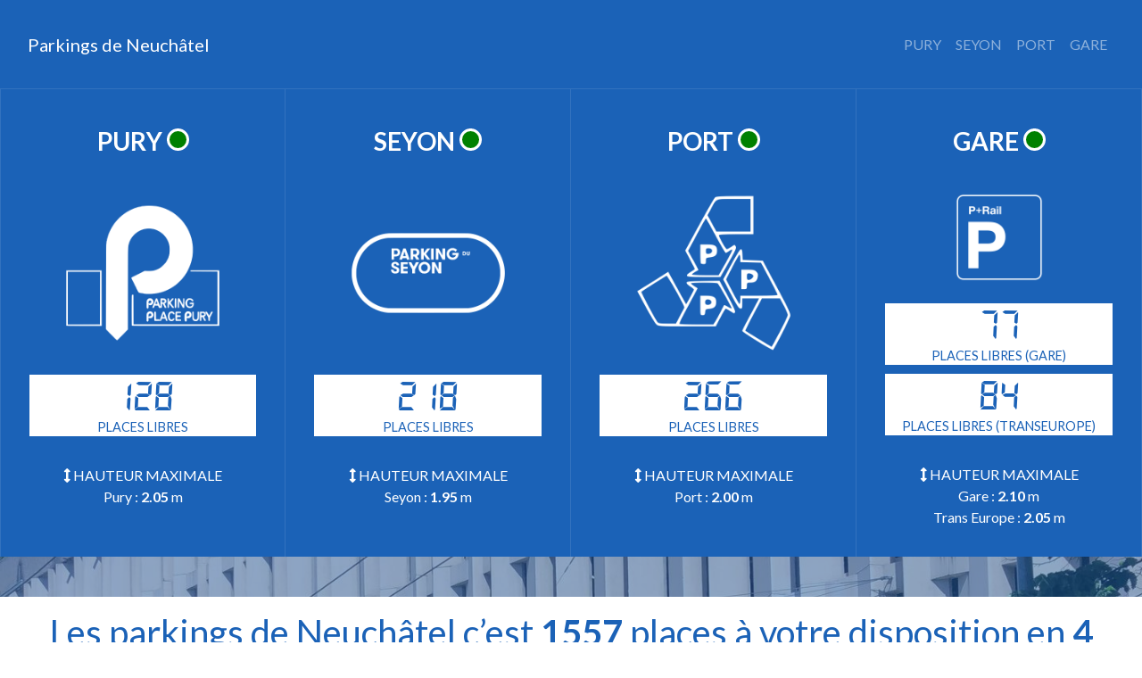

--- FILE ---
content_type: text/html; charset=UTF-8
request_url: https://parkingsdeneuchatel.ch/
body_size: 8469
content:
<!DOCTYPE html>
<html lang="fr-FR">
<head>
	<meta charset="UTF-8">
	<meta name="viewport" content="width=device-width, initial-scale=1, shrink-to-fit=no">
	<link rel="profile" href="http://gmpg.org/xfn/11">
	<link rel="stylesheet" media="screen" href="https://parkingsdeneuchatel.ch/wp-content/themes/parkingsdeneuchatel/css/segment7.css" type="text/css"/> 
	<link rel="stylesheet" href="https://maxst.icons8.com/vue-static/landings/line-awesome/line-awesome/1.3.0/css/line-awesome.min.css">
	<script src="https://maps.googleapis.com/maps/api/js?key=AIzaSyBHFj5G3ze1wmzTMQCnOza_PEaMJdmX6-4"></script>
	<meta name='robots' content='index, follow, max-image-preview:large, max-snippet:-1, max-video-preview:-1' />
	<style>img:is([sizes="auto" i], [sizes^="auto," i]) { contain-intrinsic-size: 3000px 1500px }</style>
	
	<!-- This site is optimized with the Yoast SEO plugin v26.8 - https://yoast.com/product/yoast-seo-wordpress/ -->
	<title>Accueil - Parkings de Neuchâtel</title>
	<link rel="canonical" href="https://parkingsdeneuchatel.ch/" />
	<meta property="og:locale" content="fr_FR" />
	<meta property="og:type" content="website" />
	<meta property="og:title" content="Accueil - Parkings de Neuchâtel" />
	<meta property="og:description" content="[...]Lire la suite..." />
	<meta property="og:url" content="https://parkingsdeneuchatel.ch/" />
	<meta property="og:site_name" content="Parkings de Neuchâtel" />
	<meta property="article:modified_time" content="2024-07-03T08:12:08+00:00" />
	<meta name="twitter:card" content="summary_large_image" />
	<script type="application/ld+json" class="yoast-schema-graph">{"@context":"https://schema.org","@graph":[{"@type":"WebPage","@id":"https://parkingsdeneuchatel.ch/","url":"https://parkingsdeneuchatel.ch/","name":"Accueil - Parkings de Neuchâtel","isPartOf":{"@id":"https://parkingsdeneuchatel.ch/#website"},"about":{"@id":"https://parkingsdeneuchatel.ch/#organization"},"datePublished":"2020-01-29T14:01:18+00:00","dateModified":"2024-07-03T08:12:08+00:00","breadcrumb":{"@id":"https://parkingsdeneuchatel.ch/#breadcrumb"},"inLanguage":"fr-FR","potentialAction":[{"@type":"ReadAction","target":["https://parkingsdeneuchatel.ch/"]}]},{"@type":"BreadcrumbList","@id":"https://parkingsdeneuchatel.ch/#breadcrumb","itemListElement":[{"@type":"ListItem","position":1,"name":"Accueil"}]},{"@type":"WebSite","@id":"https://parkingsdeneuchatel.ch/#website","url":"https://parkingsdeneuchatel.ch/","name":"Parkings de Neuchâtel","description":"Vos parkings à Neuchâtel","publisher":{"@id":"https://parkingsdeneuchatel.ch/#organization"},"potentialAction":[{"@type":"SearchAction","target":{"@type":"EntryPoint","urlTemplate":"https://parkingsdeneuchatel.ch/?s={search_term_string}"},"query-input":{"@type":"PropertyValueSpecification","valueRequired":true,"valueName":"search_term_string"}}],"inLanguage":"fr-FR"},{"@type":"Organization","@id":"https://parkingsdeneuchatel.ch/#organization","name":"Parkings de Neuchâtel","url":"https://parkingsdeneuchatel.ch/","logo":{"@type":"ImageObject","inLanguage":"fr-FR","@id":"https://parkingsdeneuchatel.ch/#/schema/logo/image/","url":"https://parkingsdeneuchatel.ch/wp-content/uploads/2020/04/parkings-de-neuchatel-512x512px.png","contentUrl":"https://parkingsdeneuchatel.ch/wp-content/uploads/2020/04/parkings-de-neuchatel-512x512px.png","width":512,"height":512,"caption":"Parkings de Neuchâtel"},"image":{"@id":"https://parkingsdeneuchatel.ch/#/schema/logo/image/"}}]}</script>
	<!-- / Yoast SEO plugin. -->


<link rel='dns-prefetch' href='//use.fontawesome.com' />
<link rel="alternate" type="application/rss+xml" title="Parkings de Neuchâtel &raquo; Flux" href="https://parkingsdeneuchatel.ch/feed/" />
<link rel="alternate" type="application/rss+xml" title="Parkings de Neuchâtel &raquo; Flux des commentaires" href="https://parkingsdeneuchatel.ch/comments/feed/" />
<script type="text/javascript">
/* <![CDATA[ */
window._wpemojiSettings = {"baseUrl":"https:\/\/s.w.org\/images\/core\/emoji\/16.0.1\/72x72\/","ext":".png","svgUrl":"https:\/\/s.w.org\/images\/core\/emoji\/16.0.1\/svg\/","svgExt":".svg","source":{"concatemoji":"https:\/\/parkingsdeneuchatel.ch\/wp-includes\/js\/wp-emoji-release.min.js?ver=6.8.3"}};
/*! This file is auto-generated */
!function(s,n){var o,i,e;function c(e){try{var t={supportTests:e,timestamp:(new Date).valueOf()};sessionStorage.setItem(o,JSON.stringify(t))}catch(e){}}function p(e,t,n){e.clearRect(0,0,e.canvas.width,e.canvas.height),e.fillText(t,0,0);var t=new Uint32Array(e.getImageData(0,0,e.canvas.width,e.canvas.height).data),a=(e.clearRect(0,0,e.canvas.width,e.canvas.height),e.fillText(n,0,0),new Uint32Array(e.getImageData(0,0,e.canvas.width,e.canvas.height).data));return t.every(function(e,t){return e===a[t]})}function u(e,t){e.clearRect(0,0,e.canvas.width,e.canvas.height),e.fillText(t,0,0);for(var n=e.getImageData(16,16,1,1),a=0;a<n.data.length;a++)if(0!==n.data[a])return!1;return!0}function f(e,t,n,a){switch(t){case"flag":return n(e,"\ud83c\udff3\ufe0f\u200d\u26a7\ufe0f","\ud83c\udff3\ufe0f\u200b\u26a7\ufe0f")?!1:!n(e,"\ud83c\udde8\ud83c\uddf6","\ud83c\udde8\u200b\ud83c\uddf6")&&!n(e,"\ud83c\udff4\udb40\udc67\udb40\udc62\udb40\udc65\udb40\udc6e\udb40\udc67\udb40\udc7f","\ud83c\udff4\u200b\udb40\udc67\u200b\udb40\udc62\u200b\udb40\udc65\u200b\udb40\udc6e\u200b\udb40\udc67\u200b\udb40\udc7f");case"emoji":return!a(e,"\ud83e\udedf")}return!1}function g(e,t,n,a){var r="undefined"!=typeof WorkerGlobalScope&&self instanceof WorkerGlobalScope?new OffscreenCanvas(300,150):s.createElement("canvas"),o=r.getContext("2d",{willReadFrequently:!0}),i=(o.textBaseline="top",o.font="600 32px Arial",{});return e.forEach(function(e){i[e]=t(o,e,n,a)}),i}function t(e){var t=s.createElement("script");t.src=e,t.defer=!0,s.head.appendChild(t)}"undefined"!=typeof Promise&&(o="wpEmojiSettingsSupports",i=["flag","emoji"],n.supports={everything:!0,everythingExceptFlag:!0},e=new Promise(function(e){s.addEventListener("DOMContentLoaded",e,{once:!0})}),new Promise(function(t){var n=function(){try{var e=JSON.parse(sessionStorage.getItem(o));if("object"==typeof e&&"number"==typeof e.timestamp&&(new Date).valueOf()<e.timestamp+604800&&"object"==typeof e.supportTests)return e.supportTests}catch(e){}return null}();if(!n){if("undefined"!=typeof Worker&&"undefined"!=typeof OffscreenCanvas&&"undefined"!=typeof URL&&URL.createObjectURL&&"undefined"!=typeof Blob)try{var e="postMessage("+g.toString()+"("+[JSON.stringify(i),f.toString(),p.toString(),u.toString()].join(",")+"));",a=new Blob([e],{type:"text/javascript"}),r=new Worker(URL.createObjectURL(a),{name:"wpTestEmojiSupports"});return void(r.onmessage=function(e){c(n=e.data),r.terminate(),t(n)})}catch(e){}c(n=g(i,f,p,u))}t(n)}).then(function(e){for(var t in e)n.supports[t]=e[t],n.supports.everything=n.supports.everything&&n.supports[t],"flag"!==t&&(n.supports.everythingExceptFlag=n.supports.everythingExceptFlag&&n.supports[t]);n.supports.everythingExceptFlag=n.supports.everythingExceptFlag&&!n.supports.flag,n.DOMReady=!1,n.readyCallback=function(){n.DOMReady=!0}}).then(function(){return e}).then(function(){var e;n.supports.everything||(n.readyCallback(),(e=n.source||{}).concatemoji?t(e.concatemoji):e.wpemoji&&e.twemoji&&(t(e.twemoji),t(e.wpemoji)))}))}((window,document),window._wpemojiSettings);
/* ]]> */
</script>
<style id='wp-emoji-styles-inline-css' type='text/css'>

	img.wp-smiley, img.emoji {
		display: inline !important;
		border: none !important;
		box-shadow: none !important;
		height: 1em !important;
		width: 1em !important;
		margin: 0 0.07em !important;
		vertical-align: -0.1em !important;
		background: none !important;
		padding: 0 !important;
	}
</style>
<link rel='stylesheet' id='wp-block-library-css' href='https://parkingsdeneuchatel.ch/wp-includes/css/dist/block-library/style.min.css?ver=6.8.3' type='text/css' media='all' />
<style id='classic-theme-styles-inline-css' type='text/css'>
/*! This file is auto-generated */
.wp-block-button__link{color:#fff;background-color:#32373c;border-radius:9999px;box-shadow:none;text-decoration:none;padding:calc(.667em + 2px) calc(1.333em + 2px);font-size:1.125em}.wp-block-file__button{background:#32373c;color:#fff;text-decoration:none}
</style>
<style id='font-awesome-svg-styles-default-inline-css' type='text/css'>
.svg-inline--fa {
  display: inline-block;
  height: 1em;
  overflow: visible;
  vertical-align: -.125em;
}
</style>
<link rel='stylesheet' id='font-awesome-svg-styles-css' href='https://parkingsdeneuchatel.ch/wp-content/uploads/font-awesome/v5.12.1/css/svg-with-js.css' type='text/css' media='all' />
<style id='font-awesome-svg-styles-inline-css' type='text/css'>
   .wp-block-font-awesome-icon svg::before,
   .wp-rich-text-font-awesome-icon svg::before {content: unset;}
</style>
<style id='global-styles-inline-css' type='text/css'>
:root{--wp--preset--aspect-ratio--square: 1;--wp--preset--aspect-ratio--4-3: 4/3;--wp--preset--aspect-ratio--3-4: 3/4;--wp--preset--aspect-ratio--3-2: 3/2;--wp--preset--aspect-ratio--2-3: 2/3;--wp--preset--aspect-ratio--16-9: 16/9;--wp--preset--aspect-ratio--9-16: 9/16;--wp--preset--color--black: #000000;--wp--preset--color--cyan-bluish-gray: #abb8c3;--wp--preset--color--white: #ffffff;--wp--preset--color--pale-pink: #f78da7;--wp--preset--color--vivid-red: #cf2e2e;--wp--preset--color--luminous-vivid-orange: #ff6900;--wp--preset--color--luminous-vivid-amber: #fcb900;--wp--preset--color--light-green-cyan: #7bdcb5;--wp--preset--color--vivid-green-cyan: #00d084;--wp--preset--color--pale-cyan-blue: #8ed1fc;--wp--preset--color--vivid-cyan-blue: #0693e3;--wp--preset--color--vivid-purple: #9b51e0;--wp--preset--gradient--vivid-cyan-blue-to-vivid-purple: linear-gradient(135deg,rgba(6,147,227,1) 0%,rgb(155,81,224) 100%);--wp--preset--gradient--light-green-cyan-to-vivid-green-cyan: linear-gradient(135deg,rgb(122,220,180) 0%,rgb(0,208,130) 100%);--wp--preset--gradient--luminous-vivid-amber-to-luminous-vivid-orange: linear-gradient(135deg,rgba(252,185,0,1) 0%,rgba(255,105,0,1) 100%);--wp--preset--gradient--luminous-vivid-orange-to-vivid-red: linear-gradient(135deg,rgba(255,105,0,1) 0%,rgb(207,46,46) 100%);--wp--preset--gradient--very-light-gray-to-cyan-bluish-gray: linear-gradient(135deg,rgb(238,238,238) 0%,rgb(169,184,195) 100%);--wp--preset--gradient--cool-to-warm-spectrum: linear-gradient(135deg,rgb(74,234,220) 0%,rgb(151,120,209) 20%,rgb(207,42,186) 40%,rgb(238,44,130) 60%,rgb(251,105,98) 80%,rgb(254,248,76) 100%);--wp--preset--gradient--blush-light-purple: linear-gradient(135deg,rgb(255,206,236) 0%,rgb(152,150,240) 100%);--wp--preset--gradient--blush-bordeaux: linear-gradient(135deg,rgb(254,205,165) 0%,rgb(254,45,45) 50%,rgb(107,0,62) 100%);--wp--preset--gradient--luminous-dusk: linear-gradient(135deg,rgb(255,203,112) 0%,rgb(199,81,192) 50%,rgb(65,88,208) 100%);--wp--preset--gradient--pale-ocean: linear-gradient(135deg,rgb(255,245,203) 0%,rgb(182,227,212) 50%,rgb(51,167,181) 100%);--wp--preset--gradient--electric-grass: linear-gradient(135deg,rgb(202,248,128) 0%,rgb(113,206,126) 100%);--wp--preset--gradient--midnight: linear-gradient(135deg,rgb(2,3,129) 0%,rgb(40,116,252) 100%);--wp--preset--font-size--small: 13px;--wp--preset--font-size--medium: 20px;--wp--preset--font-size--large: 36px;--wp--preset--font-size--x-large: 42px;--wp--preset--spacing--20: 0.44rem;--wp--preset--spacing--30: 0.67rem;--wp--preset--spacing--40: 1rem;--wp--preset--spacing--50: 1.5rem;--wp--preset--spacing--60: 2.25rem;--wp--preset--spacing--70: 3.38rem;--wp--preset--spacing--80: 5.06rem;--wp--preset--shadow--natural: 6px 6px 9px rgba(0, 0, 0, 0.2);--wp--preset--shadow--deep: 12px 12px 50px rgba(0, 0, 0, 0.4);--wp--preset--shadow--sharp: 6px 6px 0px rgba(0, 0, 0, 0.2);--wp--preset--shadow--outlined: 6px 6px 0px -3px rgba(255, 255, 255, 1), 6px 6px rgba(0, 0, 0, 1);--wp--preset--shadow--crisp: 6px 6px 0px rgba(0, 0, 0, 1);}:where(.is-layout-flex){gap: 0.5em;}:where(.is-layout-grid){gap: 0.5em;}body .is-layout-flex{display: flex;}.is-layout-flex{flex-wrap: wrap;align-items: center;}.is-layout-flex > :is(*, div){margin: 0;}body .is-layout-grid{display: grid;}.is-layout-grid > :is(*, div){margin: 0;}:where(.wp-block-columns.is-layout-flex){gap: 2em;}:where(.wp-block-columns.is-layout-grid){gap: 2em;}:where(.wp-block-post-template.is-layout-flex){gap: 1.25em;}:where(.wp-block-post-template.is-layout-grid){gap: 1.25em;}.has-black-color{color: var(--wp--preset--color--black) !important;}.has-cyan-bluish-gray-color{color: var(--wp--preset--color--cyan-bluish-gray) !important;}.has-white-color{color: var(--wp--preset--color--white) !important;}.has-pale-pink-color{color: var(--wp--preset--color--pale-pink) !important;}.has-vivid-red-color{color: var(--wp--preset--color--vivid-red) !important;}.has-luminous-vivid-orange-color{color: var(--wp--preset--color--luminous-vivid-orange) !important;}.has-luminous-vivid-amber-color{color: var(--wp--preset--color--luminous-vivid-amber) !important;}.has-light-green-cyan-color{color: var(--wp--preset--color--light-green-cyan) !important;}.has-vivid-green-cyan-color{color: var(--wp--preset--color--vivid-green-cyan) !important;}.has-pale-cyan-blue-color{color: var(--wp--preset--color--pale-cyan-blue) !important;}.has-vivid-cyan-blue-color{color: var(--wp--preset--color--vivid-cyan-blue) !important;}.has-vivid-purple-color{color: var(--wp--preset--color--vivid-purple) !important;}.has-black-background-color{background-color: var(--wp--preset--color--black) !important;}.has-cyan-bluish-gray-background-color{background-color: var(--wp--preset--color--cyan-bluish-gray) !important;}.has-white-background-color{background-color: var(--wp--preset--color--white) !important;}.has-pale-pink-background-color{background-color: var(--wp--preset--color--pale-pink) !important;}.has-vivid-red-background-color{background-color: var(--wp--preset--color--vivid-red) !important;}.has-luminous-vivid-orange-background-color{background-color: var(--wp--preset--color--luminous-vivid-orange) !important;}.has-luminous-vivid-amber-background-color{background-color: var(--wp--preset--color--luminous-vivid-amber) !important;}.has-light-green-cyan-background-color{background-color: var(--wp--preset--color--light-green-cyan) !important;}.has-vivid-green-cyan-background-color{background-color: var(--wp--preset--color--vivid-green-cyan) !important;}.has-pale-cyan-blue-background-color{background-color: var(--wp--preset--color--pale-cyan-blue) !important;}.has-vivid-cyan-blue-background-color{background-color: var(--wp--preset--color--vivid-cyan-blue) !important;}.has-vivid-purple-background-color{background-color: var(--wp--preset--color--vivid-purple) !important;}.has-black-border-color{border-color: var(--wp--preset--color--black) !important;}.has-cyan-bluish-gray-border-color{border-color: var(--wp--preset--color--cyan-bluish-gray) !important;}.has-white-border-color{border-color: var(--wp--preset--color--white) !important;}.has-pale-pink-border-color{border-color: var(--wp--preset--color--pale-pink) !important;}.has-vivid-red-border-color{border-color: var(--wp--preset--color--vivid-red) !important;}.has-luminous-vivid-orange-border-color{border-color: var(--wp--preset--color--luminous-vivid-orange) !important;}.has-luminous-vivid-amber-border-color{border-color: var(--wp--preset--color--luminous-vivid-amber) !important;}.has-light-green-cyan-border-color{border-color: var(--wp--preset--color--light-green-cyan) !important;}.has-vivid-green-cyan-border-color{border-color: var(--wp--preset--color--vivid-green-cyan) !important;}.has-pale-cyan-blue-border-color{border-color: var(--wp--preset--color--pale-cyan-blue) !important;}.has-vivid-cyan-blue-border-color{border-color: var(--wp--preset--color--vivid-cyan-blue) !important;}.has-vivid-purple-border-color{border-color: var(--wp--preset--color--vivid-purple) !important;}.has-vivid-cyan-blue-to-vivid-purple-gradient-background{background: var(--wp--preset--gradient--vivid-cyan-blue-to-vivid-purple) !important;}.has-light-green-cyan-to-vivid-green-cyan-gradient-background{background: var(--wp--preset--gradient--light-green-cyan-to-vivid-green-cyan) !important;}.has-luminous-vivid-amber-to-luminous-vivid-orange-gradient-background{background: var(--wp--preset--gradient--luminous-vivid-amber-to-luminous-vivid-orange) !important;}.has-luminous-vivid-orange-to-vivid-red-gradient-background{background: var(--wp--preset--gradient--luminous-vivid-orange-to-vivid-red) !important;}.has-very-light-gray-to-cyan-bluish-gray-gradient-background{background: var(--wp--preset--gradient--very-light-gray-to-cyan-bluish-gray) !important;}.has-cool-to-warm-spectrum-gradient-background{background: var(--wp--preset--gradient--cool-to-warm-spectrum) !important;}.has-blush-light-purple-gradient-background{background: var(--wp--preset--gradient--blush-light-purple) !important;}.has-blush-bordeaux-gradient-background{background: var(--wp--preset--gradient--blush-bordeaux) !important;}.has-luminous-dusk-gradient-background{background: var(--wp--preset--gradient--luminous-dusk) !important;}.has-pale-ocean-gradient-background{background: var(--wp--preset--gradient--pale-ocean) !important;}.has-electric-grass-gradient-background{background: var(--wp--preset--gradient--electric-grass) !important;}.has-midnight-gradient-background{background: var(--wp--preset--gradient--midnight) !important;}.has-small-font-size{font-size: var(--wp--preset--font-size--small) !important;}.has-medium-font-size{font-size: var(--wp--preset--font-size--medium) !important;}.has-large-font-size{font-size: var(--wp--preset--font-size--large) !important;}.has-x-large-font-size{font-size: var(--wp--preset--font-size--x-large) !important;}
:where(.wp-block-post-template.is-layout-flex){gap: 1.25em;}:where(.wp-block-post-template.is-layout-grid){gap: 1.25em;}
:where(.wp-block-columns.is-layout-flex){gap: 2em;}:where(.wp-block-columns.is-layout-grid){gap: 2em;}
:root :where(.wp-block-pullquote){font-size: 1.5em;line-height: 1.6;}
</style>
<link rel='stylesheet' id='responsive-lightbox-swipebox-css' href='https://parkingsdeneuchatel.ch/wp-content/plugins/responsive-lightbox/assets/swipebox/swipebox.min.css?ver=1.5.2' type='text/css' media='all' />
<link rel='stylesheet' id='understrap-styles-css' href='https://parkingsdeneuchatel.ch/wp-content/themes/parkingsdeneuchatel/css/theme.min.css?ver=1.0.0.1655897847' type='text/css' media='all' />
<link rel='stylesheet' id='font-awesome-official-css' href='https://use.fontawesome.com/releases/v5.12.1/css/all.css' type='text/css' media='all' integrity="sha384-v8BU367qNbs/aIZIxuivaU55N5GPF89WBerHoGA4QTcbUjYiLQtKdrfXnqAcXyTv" crossorigin="anonymous" />
<link rel='stylesheet' id='font-awesome-official-v4shim-css' href='https://use.fontawesome.com/releases/v5.12.1/css/v4-shims.css' type='text/css' media='all' integrity="sha384-C8a18+Gvny8XkjAdfto/vjAUdpGuPtl1Ix/K2BgKhFaVO6w4onVVHiEaN9h9XsvX" crossorigin="anonymous" />
<style id='font-awesome-official-v4shim-inline-css' type='text/css'>
@font-face {
font-family: "FontAwesome";
font-display: block;
src: url("https://use.fontawesome.com/releases/v5.12.1/webfonts/fa-brands-400.eot"),
		url("https://use.fontawesome.com/releases/v5.12.1/webfonts/fa-brands-400.eot?#iefix") format("embedded-opentype"),
		url("https://use.fontawesome.com/releases/v5.12.1/webfonts/fa-brands-400.woff2") format("woff2"),
		url("https://use.fontawesome.com/releases/v5.12.1/webfonts/fa-brands-400.woff") format("woff"),
		url("https://use.fontawesome.com/releases/v5.12.1/webfonts/fa-brands-400.ttf") format("truetype"),
		url("https://use.fontawesome.com/releases/v5.12.1/webfonts/fa-brands-400.svg#fontawesome") format("svg");
}

@font-face {
font-family: "FontAwesome";
font-display: block;
src: url("https://use.fontawesome.com/releases/v5.12.1/webfonts/fa-solid-900.eot"),
		url("https://use.fontawesome.com/releases/v5.12.1/webfonts/fa-solid-900.eot?#iefix") format("embedded-opentype"),
		url("https://use.fontawesome.com/releases/v5.12.1/webfonts/fa-solid-900.woff2") format("woff2"),
		url("https://use.fontawesome.com/releases/v5.12.1/webfonts/fa-solid-900.woff") format("woff"),
		url("https://use.fontawesome.com/releases/v5.12.1/webfonts/fa-solid-900.ttf") format("truetype"),
		url("https://use.fontawesome.com/releases/v5.12.1/webfonts/fa-solid-900.svg#fontawesome") format("svg");
}

@font-face {
font-family: "FontAwesome";
font-display: block;
src: url("https://use.fontawesome.com/releases/v5.12.1/webfonts/fa-regular-400.eot"),
		url("https://use.fontawesome.com/releases/v5.12.1/webfonts/fa-regular-400.eot?#iefix") format("embedded-opentype"),
		url("https://use.fontawesome.com/releases/v5.12.1/webfonts/fa-regular-400.woff2") format("woff2"),
		url("https://use.fontawesome.com/releases/v5.12.1/webfonts/fa-regular-400.woff") format("woff"),
		url("https://use.fontawesome.com/releases/v5.12.1/webfonts/fa-regular-400.ttf") format("truetype"),
		url("https://use.fontawesome.com/releases/v5.12.1/webfonts/fa-regular-400.svg#fontawesome") format("svg");
unicode-range: U+F004-F005,U+F007,U+F017,U+F022,U+F024,U+F02E,U+F03E,U+F044,U+F057-F059,U+F06E,U+F070,U+F075,U+F07B-F07C,U+F080,U+F086,U+F089,U+F094,U+F09D,U+F0A0,U+F0A4-F0A7,U+F0C5,U+F0C7-F0C8,U+F0E0,U+F0EB,U+F0F3,U+F0F8,U+F0FE,U+F111,U+F118-F11A,U+F11C,U+F133,U+F144,U+F146,U+F14A,U+F14D-F14E,U+F150-F152,U+F15B-F15C,U+F164-F165,U+F185-F186,U+F191-F192,U+F1AD,U+F1C1-F1C9,U+F1CD,U+F1D8,U+F1E3,U+F1EA,U+F1F6,U+F1F9,U+F20A,U+F247-F249,U+F24D,U+F254-F25B,U+F25D,U+F267,U+F271-F274,U+F279,U+F28B,U+F28D,U+F2B5-F2B6,U+F2B9,U+F2BB,U+F2BD,U+F2C1-F2C2,U+F2D0,U+F2D2,U+F2DC,U+F2ED,U+F328,U+F358-F35B,U+F3A5,U+F3D1,U+F410,U+F4AD;
}
</style>
<script type="text/javascript" src="https://parkingsdeneuchatel.ch/wp-includes/js/tinymce/tinymce.min.js?ver=49110-20250317" id="wp-tinymce-root-js"></script>
<script type="text/javascript" src="https://parkingsdeneuchatel.ch/wp-includes/js/tinymce/plugins/compat3x/plugin.min.js?ver=49110-20250317" id="wp-tinymce-js"></script>
<script type="text/javascript" src="https://parkingsdeneuchatel.ch/wp-includes/js/jquery/jquery.min.js?ver=3.7.1" id="jquery-core-js"></script>
<script type="text/javascript" src="https://parkingsdeneuchatel.ch/wp-includes/js/jquery/jquery-migrate.min.js?ver=3.4.1" id="jquery-migrate-js"></script>
<script type="text/javascript" src="https://parkingsdeneuchatel.ch/wp-content/plugins/responsive-lightbox/assets/dompurify/purify.min.js?ver=3.3.1" id="dompurify-js"></script>
<script type="text/javascript" id="responsive-lightbox-sanitizer-js-before">
/* <![CDATA[ */
window.RLG = window.RLG || {}; window.RLG.sanitizeAllowedHosts = ["youtube.com","www.youtube.com","youtu.be","vimeo.com","player.vimeo.com"];
/* ]]> */
</script>
<script type="text/javascript" src="https://parkingsdeneuchatel.ch/wp-content/plugins/responsive-lightbox/js/sanitizer.js?ver=2.7.0" id="responsive-lightbox-sanitizer-js"></script>
<script type="text/javascript" src="https://parkingsdeneuchatel.ch/wp-content/plugins/responsive-lightbox/assets/swipebox/jquery.swipebox.min.js?ver=1.5.2" id="responsive-lightbox-swipebox-js"></script>
<script type="text/javascript" src="https://parkingsdeneuchatel.ch/wp-includes/js/underscore.min.js?ver=1.13.7" id="underscore-js"></script>
<script type="text/javascript" src="https://parkingsdeneuchatel.ch/wp-content/plugins/responsive-lightbox/assets/infinitescroll/infinite-scroll.pkgd.min.js?ver=4.0.1" id="responsive-lightbox-infinite-scroll-js"></script>
<script type="text/javascript" id="responsive-lightbox-js-before">
/* <![CDATA[ */
var rlArgs = {"script":"swipebox","selector":"lightbox","customEvents":"","activeGalleries":true,"animation":true,"hideCloseButtonOnMobile":false,"removeBarsOnMobile":false,"hideBars":false,"hideBarsDelay":5000,"videoMaxWidth":1080,"useSVG":true,"loopAtEnd":false,"woocommerce_gallery":false,"ajaxurl":"https:\/\/parkingsdeneuchatel.ch\/wp-admin\/admin-ajax.php","nonce":"e5028ff56e","preview":false,"postId":14,"scriptExtension":false};
/* ]]> */
</script>
<script type="text/javascript" src="https://parkingsdeneuchatel.ch/wp-content/plugins/responsive-lightbox/js/front.js?ver=2.7.0" id="responsive-lightbox-js"></script>
<link rel="https://api.w.org/" href="https://parkingsdeneuchatel.ch/wp-json/" /><link rel="alternate" title="JSON" type="application/json" href="https://parkingsdeneuchatel.ch/wp-json/wp/v2/pages/14" /><link rel="EditURI" type="application/rsd+xml" title="RSD" href="https://parkingsdeneuchatel.ch/xmlrpc.php?rsd" />
<meta name="generator" content="WordPress 6.8.3" />
<link rel='shortlink' href='https://parkingsdeneuchatel.ch/' />
<link rel="alternate" title="oEmbed (JSON)" type="application/json+oembed" href="https://parkingsdeneuchatel.ch/wp-json/oembed/1.0/embed?url=https%3A%2F%2Fparkingsdeneuchatel.ch%2F" />
<link rel="alternate" title="oEmbed (XML)" type="text/xml+oembed" href="https://parkingsdeneuchatel.ch/wp-json/oembed/1.0/embed?url=https%3A%2F%2Fparkingsdeneuchatel.ch%2F&#038;format=xml" />
<meta name="mobile-web-app-capable" content="yes">
<meta name="apple-mobile-web-app-capable" content="yes">
<meta name="apple-mobile-web-app-title" content="Parkings de Neuchâtel - Vos parkings à Neuchâtel">
<style type="text/css">.recentcomments a{display:inline !important;padding:0 !important;margin:0 !important;}</style><link rel="icon" href="https://parkingsdeneuchatel.ch/wp-content/uploads/2020/04/cropped-parkings-de-neuchatel-512x512px-1-32x32.png" sizes="32x32" />
<link rel="icon" href="https://parkingsdeneuchatel.ch/wp-content/uploads/2020/04/cropped-parkings-de-neuchatel-512x512px-1-192x192.png" sizes="192x192" />
<link rel="apple-touch-icon" href="https://parkingsdeneuchatel.ch/wp-content/uploads/2020/04/cropped-parkings-de-neuchatel-512x512px-1-180x180.png" />
<meta name="msapplication-TileImage" content="https://parkingsdeneuchatel.ch/wp-content/uploads/2020/04/cropped-parkings-de-neuchatel-512x512px-1-270x270.png" />
</head>

<body class="home wp-singular page-template page-template-page-templates page-template-accueil-mob-new page-template-page-templatesaccueil-mob-new-php page page-id-14 wp-embed-responsive wp-theme-parkingsdeneuchatel" itemscope itemtype="http://schema.org/WebSite">
<div class="site" id="page">

	<!-- ******************* The Navbar Area ******************* -->
	<div id="wrapper-navbar">

		<a class="skip-link sr-only sr-only-focusable" href="#content">Aller au contenu</a>

		<nav id="main-nav" class="navbar navbar-expand-md navbar-dark bg-primary" aria-labelledby="main-nav-label">

			<h2 id="main-nav-label" class="sr-only">
				Main Navigation			</h2>

					<div class="container">
		
					<!-- Your site title as branding in the menu -->
					
						
							<a class="navbar-brand" rel="home" href="https://parkingsdeneuchatel.ch/" title="Parkings de Neuchâtel" itemprop="url">Parkings de Neuchâtel</a>

						
					<!-- end custom logo -->

				<button class="navbar-toggler" type="button" data-toggle="collapse" data-target="#navbarNavDropdown" aria-controls="navbarNavDropdown" aria-expanded="false" aria-label="Toggle navigation">
					<span class="navbar-toggler-icon"></span>
				</button>

				<!-- The WordPress Menu goes here -->
				<div id="navbarNavDropdown" class="collapse navbar-collapse"><ul id="main-menu" class="navbar-nav ml-auto"><li itemscope="itemscope" itemtype="https://www.schema.org/SiteNavigationElement" id="menu-item-25" class="menu-item menu-item-type-post_type menu-item-object-page menu-item-25 nav-item"><a title="Pury" href="https://parkingsdeneuchatel.ch/pury/" class="nav-link">Pury</a></li>
<li itemscope="itemscope" itemtype="https://www.schema.org/SiteNavigationElement" id="menu-item-24" class="menu-item menu-item-type-post_type menu-item-object-page menu-item-24 nav-item"><a title="Seyon" href="https://parkingsdeneuchatel.ch/seyon/" class="nav-link">Seyon</a></li>
<li itemscope="itemscope" itemtype="https://www.schema.org/SiteNavigationElement" id="menu-item-23" class="menu-item menu-item-type-post_type menu-item-object-page menu-item-23 nav-item"><a title="Port" href="https://parkingsdeneuchatel.ch/port/" class="nav-link">Port</a></li>
<li itemscope="itemscope" itemtype="https://www.schema.org/SiteNavigationElement" id="menu-item-22" class="menu-item menu-item-type-post_type menu-item-object-page menu-item-22 nav-item"><a title="Gare" href="https://parkingsdeneuchatel.ch/gare/" class="nav-link">Gare</a></li>
</ul></div>						</div><!-- .container -->
			
		</nav><!-- .site-navigation -->

	</div><!-- #wrapper-navbar end -->

  


<div id="pdn-accueil" class="pn-homepage-top">
   <div class="container">
      <div class="row">

         <a href="/pury" class="pn-panel col-md-3 col-lg-3 col-sm-6">
	    <span style="display: none;" data-cap="421" id="pury-ratio"></span>
	    <h3 style="text-decoration: none;">pury <span id="pury-status" data-cap="421" class="pn-dot"></span></h3>
	    <img class="d-none d-md-block" src="https://parkingsdeneuchatel.ch/wp-content/uploads/2020/03/logo-pp-white-trans-420x420-1.png" alt="Parking de Pury" />
	    <span class="capacite-actuelle" id="pury">---</span>
	    <span class="d-none d-md-block capacite-actuelle-pl">places libres</span>
            <span class="hauteur-max"><i class="fas fa-arrows-alt-v"></i> Hauteur maximale</span>

      <span class="hauteur-max-loc">Pury : <strong>2.05</strong> m</span>
      
         </a>

         <a href="/seyon" class="pn-panel col-md-3 col-lg-3 col-sm-6">
	    <span style="display: none;" data-cap="377" id="seyon-ratio"></span>
	    <h3 style="text-decoration: none;">seyon <span id="seyon-status" data-cap="377" class="pn-dot"></span></h3>
	    <img class="d-none d-md-block" src="https://parkingsdeneuchatel.ch/wp-content/uploads/2020/03/logo-seyon-white-trans-420x420-1.png" alt="Parking du Seyon" />
	    <span class="capacite-actuelle" id="seyon">---</span>
	    <span class="d-none d-md-block capacite-actuelle-pl">places libres</span>
            <span class="hauteur-max"><i class="fas fa-arrows-alt-v"></i> Hauteur maximale</span>

      <span class="hauteur-max-loc">Seyon : <strong>1.95</strong> m</span>
      
         </a>

         <a href="/port" class="pn-panel col-md-3 col-lg-3 col-sm-6">
	    <span style="display: none;" data-cap="428" id="port-ratio"></span>
	    <h3 style="text-decoration: none;">port <span id="port-status" data-cap="428" class="pn-dot"></span></h3>
	    <img class="d-none d-md-block" src="https://parkingsdeneuchatel.ch/wp-content/uploads/2020/03/logo-port-blanc-trans-420x420-1.png" alt="Parking du Port" />
	    <span class="capacite-actuelle" id="port">---</span>
	    <span class="d-none d-md-block capacite-actuelle-pl">places libres</span>
            <span class="hauteur-max"><i class="fas fa-arrows-alt-v"></i> Hauteur maximale</span>

      <span class="hauteur-max-loc">Port : <strong>2.00</strong> m</span>
      
         </a>

         <a href="/gare" class="pn-panel col-md-3 col-lg-3 col-sm-6">
	    <span style="display: none;" data-cap="331" id="gare-ratio"></span>
	    <h3 style="text-decoration: none;">gare <span id="gare-status" data-cap="331" class="pn-dot"></span></h3>
	    <img style="width: auto; height: 100px;" class="d-none d-md-block" src="https://parkingsdeneuchatel.ch/wp-content/uploads/2020/03/logo-gare-white-trans-420x420-1.png" alt="Parkings de la Gare" />
	    <div class="mobile-align">
	    <span class="capacite-actuelle-gare" id="gare1">---</span>
	    <span style="margin-bottom: 10px;" class="d-none d-md-block capacite-actuelle-pl">places libres (gare)</span>
	    <span class="capacite-actuelle-gare" id="gare2">---</span>
	    </div>
	    <span class="d-none d-md-block capacite-actuelle-pl">places libres (TransEurope)</span>
            <span class="hauteur-max"><i class="fas fa-arrows-alt-v"></i> Hauteur maximale</span>

      <span class="hauteur-max-loc">Gare : <strong>2.10</strong> m</span>
      
      <span class="hauteur-max-loc">Trans Europe : <strong>2.05</strong> m</span>
      
         </a>

      </div>
   </div>
</div>




<div id="carouselExampleControls" class="carousel slide carousel-fade" data-ride="carousel">
  <div class="carousel-inner pn-carousel-home">

    <div class="carousel-item active" style="background-image: url(https://parkingsdeneuchatel.ch/wp-content/uploads/2020/06/seyon-IMG_5821-rotated.jpg); background-position: center center; background-color: black;"><div style="width: 100%; height: 100%; background-color: #1b62b7; opacity: 0.5;"></div>
       <div class="carousel-text">
       <div class="container">
       <div class="row">
       <h1 style="text-align: center;">Les parkings de Neuchâtel c&rsquo;est <strong>1557</strong> places à votre disposition en <strong>4</strong> parkings!</h1>
       </div>
       </div>
       </div>
    </div>

    <div class="carousel-item " style="background-image: url(https://parkingsdeneuchatel.ch/wp-content/uploads/2020/06/port-DSC07659.jpg); background-position: center center; background-color: black;"><div style="width: 100%; height: 100%; background-color: #1b62b7; opacity: 0.5;"></div>
       <div class="carousel-text">
       <div class="container">
       <div class="row">
       <h1 style="text-align: center;">Les parkings de Neuchâtel c&rsquo;est <strong>1557</strong> places à votre disposition en <strong>4</strong> parkings!</h1>
       </div>
       </div>
       </div>
    </div>

    <div class="carousel-item " style="background-image: url(https://parkingsdeneuchatel.ch/wp-content/uploads/2020/06/pury-DSC07272.jpg); background-position: center center; background-color: black;"><div style="width: 100%; height: 100%; background-color: #1b62b7; opacity: 0.5;"></div>
       <div class="carousel-text">
       <div class="container">
       <div class="row">
       <h1 style="text-align: center;">Les parkings de Neuchâtel c&rsquo;est <strong>1557</strong> places à votre disposition en <strong>4</strong> parkings!</h1>
       </div>
       </div>
       </div>
    </div>

    <div class="carousel-item " style="background-image: url(https://parkingsdeneuchatel.ch/wp-content/uploads/2020/06/gare-DSC07181.jpg); background-position: center center; background-color: black;"><div style="width: 100%; height: 100%; background-color: #1b62b7; opacity: 0.5;"></div>
       <div class="carousel-text">
       <div class="container">
       <div class="row">
       <h1>Les parkings de Neuchâtel c&rsquo;est <strong>1557</strong> places à votre disposition en <strong>4</strong> parkings!</h1>
       </div>
       </div>
       </div>
    </div>
  </div>
  <a class="carousel-control-prev" href="#carouselExampleControls" role="button" data-slide="prev">
    <span class="carousel-control-prev-icon" aria-hidden="true"></span>
    <span class="sr-only">Previous</span>
  </a>
  <a class="carousel-control-next" href="#carouselExampleControls" role="button" data-slide="next">
    <span class="carousel-control-next-icon" aria-hidden="true"></span>
    <span class="sr-only">Next</span>
  </a>
</div>



<div class="wrapper" id="wrapper-footer">

	<div class="container">

		<div class="row">

			<div class="col-md-12">

				<footer class="site-footer" id="colophon">

					<div class="site-info">

						&copy; 2026 Parkings de Neuchâtel <br />
						Design &amp; développement <a target="_blank" href="https://www.horus.ch">Horus Networks</a>

					</div><!-- .site-info -->

				</footer><!-- #colophon -->

			</div><!--col end -->

		</div><!-- row end -->

	</div><!-- container end -->

</div><!-- wrapper end -->

</div><!-- #page we need this extra closing tag here -->

<script type="speculationrules">
{"prefetch":[{"source":"document","where":{"and":[{"href_matches":"\/*"},{"not":{"href_matches":["\/wp-*.php","\/wp-admin\/*","\/wp-content\/uploads\/*","\/wp-content\/*","\/wp-content\/plugins\/*","\/wp-content\/themes\/parkingsdeneuchatel\/*","\/*\\?(.+)"]}},{"not":{"selector_matches":"a[rel~=\"nofollow\"]"}},{"not":{"selector_matches":".no-prefetch, .no-prefetch a"}}]},"eagerness":"conservative"}]}
</script>
<script type="text/javascript" src="https://parkingsdeneuchatel.ch/wp-content/themes/parkingsdeneuchatel/js/theme.min.js?ver=1.0.0.1592754633" id="understrap-scripts-js"></script>

</body>

</html>



--- FILE ---
content_type: text/css
request_url: https://parkingsdeneuchatel.ch/wp-content/themes/parkingsdeneuchatel/css/segment7.css
body_size: 32
content:
@font-face {
    font-family: 'Segment7Standard';
        src: url('/wp-content/themes/parkingsdeneuchatel/css/Segment7Standard.otf') format('opentype');
    font-weight: normal;
    font-style: italic;
      }

